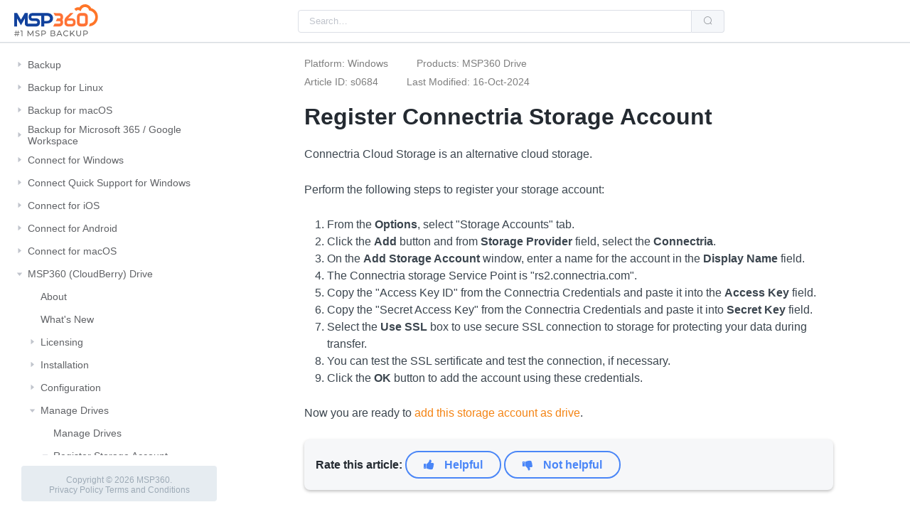

--- FILE ---
content_type: text/html; charset=utf-8
request_url: https://help.msp360.com/cloudberry-drive/working-with-drives/adding-drives/connectria
body_size: 25707
content:


<!DOCTYPE html>

<html lang="html">
<head>
    <meta name="viewport" content="width=device-width, initial-scale=1.0">
    <title>Register Connectria Storage Account | Help Center</title>
    
        <meta name="description" content="How to register Connectria Storage Account">    

        <meta name="product" content="MSP360 Drive">
    
        <meta name="os" content="Windows">
    
    
    <!-- Google Tag Manager -->
    <script>
                (function (w, d, s, l, i) {
                    w[l] = w[l] || []; w[l].push({
                        'gtm.start':
                            new Date().getTime(), event: 'gtm.js'
                    }); var f = d.getElementsByTagName(s)[0],
                        j = d.createElement(s), dl = l != 'dataLayer' ? '&l=' + l : ''; j.async = true; j.src =
                            'https://www.googletagmanager.com/gtm.js?id=' + i + dl; f.parentNode.insertBefore(j, f);
                })(window, document, 'script', 'dataLayer', 'GTM-5RNP');</script>
    <!-- End Google Tag Manager -->
    

    <link rel="stylesheet" href="https://cdnjs.cloudflare.com/ajax/libs/element-plus/1.0.2-beta.32/theme-chalk/index.min.css">
    <link rel="stylesheet" href="https://cdnjs.cloudflare.com/ajax/libs/element-plus/1.0.2-beta.32/theme-chalk/display.min.css">
    
    

    
        <link rel="stylesheet" href="/css/styles.min.css?v=LYvrTvW46PZr41llo1xT_6LKsVKrQl0XIZnlqFn1iGc">
    
</head>
<body>
    <!-- Google Tag Manager (noscript) -->
    <noscript>
        <iframe src="https://www.googletagmanager.com/ns.html?id=GTM-5RNP"
                height="0" width="0" style="display:none;visibility:hidden"></iframe>
    </noscript>
    <!-- End Google Tag Manager (noscript) -->

<section class="el-container container-wrapper is-vertical">
    <header class="el-header header">
        <div class="header-container">
            <button type="button" class="el-button menu-alt hidden-sm-and-up el-button--default el-button--large is-plain">
                <i class="el-icon-menu"></i>
            </button>
            
            <div class="input-with-search el-input el-input--small el-input-group el-input-group--append">
                <input id="searchInput" type="search" placeholder="Search" class="el-input__inner" data-ss360-include="['Standalone Products Help']">
                
                <div class="el-input-group__append">
                    <button id="searchBtn" type="button" class="el-button el-button--default el-button--small">
                        <i class="el-icon-search"></i>
                    </button>
                </div>
                
            </div>
            
        </div>
    </header>


    <section class="el-container container">
        <aside class="el-aside" id="nav">
            <section class="el-container is-vertical vertical-container">
                <main class="el-main toc-container">
                    <div class="el-tree tree el-tree--highlight-current"><div class="el-tree-node"><div class="el-tree-node__content"><span class="el-tree-node__expand-icon el-icon-caret-right"></span><span class="custom-tree-node"><a data-headTitle="MSP360 (CloudBerry) Backup | Help Center" href="/cloudberry-backup">Backup</a></span></div></div><div class="el-tree-node"><div class="el-tree-node__content"><span class="el-tree-node__expand-icon el-icon-caret-right"></span><span class="custom-tree-node"><a data-headTitle="MSP360 (CloudBerry) Backup for Linux | Help Center" href="/cloudberry-backup-mac-linux">Backup for Linux</a></span></div></div><div class="el-tree-node"><div class="el-tree-node__content"><span class="el-tree-node__expand-icon el-icon-caret-right"></span><span class="custom-tree-node"><a data-headTitle="MSP360 (CloudBerry) Backup for macOS | Help Center" href="/cloudberry-macos">Backup for macOS</a></span></div></div><div class="el-tree-node"><div class="el-tree-node__content"><span class="el-tree-node__expand-icon el-icon-caret-right"></span><span class="custom-tree-node"><a data-headTitle="Backup for Microsoft 365 / Google Workspace | Help Center" href="/cloudberry-backup-for-ms-office-365">Backup for Microsoft 365 / Google Workspace</a></span></div></div><div class="el-tree-node"><div class="el-tree-node__content"><span class="el-tree-node__expand-icon el-icon-caret-right"></span><span class="custom-tree-node"><a data-headTitle="MSP360 Connect for Windows | Help Center" href="/cloudberry-remote-desktop">Connect for Windows</a></span></div></div><div class="el-tree-node"><div class="el-tree-node__content"><span class="el-tree-node__expand-icon el-icon-caret-right"></span><span class="custom-tree-node"><a data-headTitle="Connect Quick Support | Help Center" href="/connect-quick-support">Connect Quick Support for Windows</a></span></div></div><div class="el-tree-node"><div class="el-tree-node__content"><span class="el-tree-node__expand-icon el-icon-caret-right"></span><span class="custom-tree-node"><a data-headTitle="MSP360Connect for iOS | Help Center" href="/remote-assistant-ios">Connect for iOS</a></span></div></div><div class="el-tree-node"><div class="el-tree-node__content"><span class="el-tree-node__expand-icon el-icon-caret-right"></span><span class="custom-tree-node"><a data-headTitle="MSP360 Connect for Android | Help Center" href="/connect-for-android">Connect for Android</a></span></div></div><div class="el-tree-node"><div class="el-tree-node__content"><span class="el-tree-node__expand-icon el-icon-caret-right"></span><span class="custom-tree-node"><a data-headTitle="Connect for macOS | Help Center" href="/remote-desktop-for-macos">Connect for macOS</a></span></div></div><div class="el-tree-node"><div class="el-tree-node__content"><span class="el-tree-node__expand-icon el-icon-caret-right expanded"></span><span class="custom-tree-node"><a data-headTitle="MSP360 (CloudBerry) Drive | Help Center" href="/cloudberry-drive">MSP360 (CloudBerry) Drive</a></span></div><div class="el-tree-node__children"><div class="el-tree-node"><div class="el-tree-node__content" style="padding-left:18px"><span class="el-tree-node__expand-icon el-icon-caret-right is-leaf"></span><span class="custom-tree-node"><a data-headTitle="About | Help Center" href="/cloudberry-drive/about">About</a></span></div></div><div class="el-tree-node"><div class="el-tree-node__content" style="padding-left:18px"><span class="el-tree-node__expand-icon el-icon-caret-right is-leaf"></span><span class="custom-tree-node"><a data-headTitle="What&#x27;s New | Help Center" href="/cloudberry-drive/whats-new">What&#x27;s New</a></span></div></div><div class="el-tree-node"><div class="el-tree-node__content" style="padding-left:18px"><span class="el-tree-node__expand-icon el-icon-caret-right"></span><span class="custom-tree-node"><a data-headTitle="Licensing | Help Center" href="/cloudberry-drive/licensing">Licensing</a></span></div></div><div class="el-tree-node"><div class="el-tree-node__content" style="padding-left:18px"><span class="el-tree-node__expand-icon el-icon-caret-right"></span><span class="custom-tree-node"><a data-headTitle="Installation | Help Center" href="/cloudberry-drive/installation">Installation</a></span></div></div><div class="el-tree-node"><div class="el-tree-node__content" style="padding-left:18px"><span class="el-tree-node__expand-icon el-icon-caret-right"></span><span class="custom-tree-node"><a data-headTitle="Configuration | Help Center" href="/cloudberry-drive/configuration">Configuration</a></span></div></div><div class="el-tree-node"><div class="el-tree-node__content" style="padding-left:18px"><span class="el-tree-node__expand-icon el-icon-caret-right expanded"></span><span class="custom-tree-node"><a data-headTitle="Manage Drives | Help Center" href="/cloudberry-drive/working-with-drives">Manage Drives</a></span></div><div class="el-tree-node__children"><div class="el-tree-node"><div class="el-tree-node__content" style="padding-left:36px"><span class="el-tree-node__expand-icon el-icon-caret-right is-leaf"></span><span class="custom-tree-node"><a data-headTitle="Manage Drives | Help Center" href="/cloudberry-drive/working-with-drives/configure-drives">Manage Drives</a></span></div></div><div class="el-tree-node"><div class="el-tree-node__content" style="padding-left:36px"><span class="el-tree-node__expand-icon el-icon-caret-right expanded"></span><span class="custom-tree-node"><a data-headTitle="Register Storage Account | Help Center" href="/cloudberry-drive/working-with-drives/adding-drives">Register Storage Account</a></span></div><div class="el-tree-node__children"><div class="el-tree-node"><div class="el-tree-node__content" style="padding-left:54px"><span class="el-tree-node__expand-icon el-icon-caret-right is-leaf"></span><span class="custom-tree-node"><a data-headTitle="Register Amazon S3 Account | Help Center" href="/cloudberry-drive/working-with-drives/adding-drives/register-amazon-s3">Register Amazon S3 Account</a></span></div></div><div class="el-tree-node"><div class="el-tree-node__content" style="padding-left:54px"><span class="el-tree-node__expand-icon el-icon-caret-right is-leaf"></span><span class="custom-tree-node"><a data-headTitle="Register Aruba Storage Account | Help Center" href="/cloudberry-drive/working-with-drives/adding-drives/aruba">Register Aruba Storage Account</a></span></div></div><div class="el-tree-node"><div class="el-tree-node__content" style="padding-left:54px"><span class="el-tree-node__expand-icon el-icon-caret-right is-leaf"></span><span class="custom-tree-node"><a data-headTitle="Register Azure Storage Account | Help Center" href="/cloudberry-drive/working-with-drives/adding-drives/azure">Register Azure Storage Account</a></span></div></div><div class="el-tree-node"><div class="el-tree-node__content" style="padding-left:54px"><span class="el-tree-node__expand-icon el-icon-caret-right is-leaf"></span><span class="custom-tree-node"><a data-headTitle="Register Clodo Storage Account | Help Center" href="/cloudberry-drive/working-with-drives/adding-drives/clodo">Register Clodo Storage Account</a></span></div></div><div class="el-tree-node"><div class="el-tree-node__content" style="padding-left:54px"><span class="el-tree-node__expand-icon el-icon-caret-right is-leaf"></span><span class="custom-tree-node"><a data-headTitle="Register Cloudian Storage Account | Help Center" href="/cloudberry-drive/working-with-drives/adding-drives/cloudian">Register Cloudian Storage Account</a></span></div></div><div class="el-tree-node"><div class="el-tree-node__content" style="padding-left:54px"><span class="el-tree-node__expand-icon el-icon-caret-right is-leaf"></span><span class="custom-tree-node"><a data-headTitle="Register CloudWatt Storage Account | Help Center" href="/cloudberry-drive/working-with-drives/adding-drives/cloudwatt">Register CloudWatt Storage Account</a></span></div></div><div class="el-tree-node is-current"><div class="el-tree-node__content" style="padding-left:54px"><span class="el-tree-node__expand-icon el-icon-caret-right is-leaf"></span><span class="custom-tree-node"><a data-headTitle="Register Connectria Storage Account | Help Center" href="/cloudberry-drive/working-with-drives/adding-drives/connectria">Register Connectria Storage Account</a></span></div></div><div class="el-tree-node"><div class="el-tree-node__content" style="padding-left:54px"><span class="el-tree-node__expand-icon el-icon-caret-right is-leaf"></span><span class="custom-tree-node"><a data-headTitle="Register Constant Storage Account | Help Center" href="/cloudberry-drive/working-with-drives/adding-drives/constant">Register Constant Storage Account</a></span></div></div><div class="el-tree-node"><div class="el-tree-node__content" style="padding-left:54px"><span class="el-tree-node__expand-icon el-icon-caret-right is-leaf"></span><span class="custom-tree-node"><a data-headTitle="Register DreamObjects Storage Account | Help Center" href="/cloudberry-drive/working-with-drives/adding-drives/dreamobjects">Register DreamObjects Storage Account</a></span></div></div><div class="el-tree-node"><div class="el-tree-node__content" style="padding-left:54px"><span class="el-tree-node__expand-icon el-icon-caret-right is-leaf"></span><span class="custom-tree-node"><a data-headTitle="Register Dunkel Storage Account | Help Center" href="/cloudberry-drive/working-with-drives/adding-drives/dunkel">Register Dunkel Storage Account</a></span></div></div><div class="el-tree-node"><div class="el-tree-node__content" style="padding-left:54px"><span class="el-tree-node__expand-icon el-icon-caret-right is-leaf"></span><span class="custom-tree-node"><a data-headTitle="Register Easy Storage Account | Help Center" href="/cloudberry-drive/working-with-drives/adding-drives/easy">Register Easy Storage Account</a></span></div></div><div class="el-tree-node"><div class="el-tree-node__content" style="padding-left:54px"><span class="el-tree-node__expand-icon el-icon-caret-right is-leaf"></span><span class="custom-tree-node"><a data-headTitle="Register Google Storage Account | Help Center" href="/cloudberry-drive/working-with-drives/adding-drives/google">Register Google Storage Account</a></span></div></div><div class="el-tree-node"><div class="el-tree-node__content" style="padding-left:54px"><span class="el-tree-node__expand-icon el-icon-caret-right is-leaf"></span><span class="custom-tree-node"><a data-headTitle="Register GreenQloud Storage Account | Help Center" href="/cloudberry-drive/working-with-drives/adding-drives/greenqloud">Register GreenQloud Storage Account</a></span></div></div><div class="el-tree-node"><div class="el-tree-node__content" style="padding-left:54px"><span class="el-tree-node__expand-icon el-icon-caret-right is-leaf"></span><span class="custom-tree-node"><a data-headTitle="Register HavenCo Simple Storage Account | Help Center" href="/cloudberry-drive/working-with-drives/adding-drives/havenco">Register HavenCo Simple Storage Account</a></span></div></div><div class="el-tree-node"><div class="el-tree-node__content" style="padding-left:54px"><span class="el-tree-node__expand-icon el-icon-caret-right is-leaf"></span><span class="custom-tree-node"><a data-headTitle="Register Haylix Storage Account | Help Center" href="/cloudberry-drive/working-with-drives/adding-drives/haylix">Register Haylix Storage Account</a></span></div></div><div class="el-tree-node"><div class="el-tree-node__content" style="padding-left:54px"><span class="el-tree-node__expand-icon el-icon-caret-right is-leaf"></span><span class="custom-tree-node"><a data-headTitle="Register HostEurope Storage Account | Help Center" href="/cloudberry-drive/working-with-drives/adding-drives/hosteurope">Register HostEurope Storage Account</a></span></div></div><div class="el-tree-node"><div class="el-tree-node__content" style="padding-left:54px"><span class="el-tree-node__expand-icon el-icon-caret-right is-leaf"></span><span class="custom-tree-node"><a data-headTitle="Register HP Cloud Storage Account | Help Center" href="/cloudberry-drive/working-with-drives/adding-drives/hp">Register HP Cloud Storage Account</a></span></div></div><div class="el-tree-node"><div class="el-tree-node__content" style="padding-left:54px"><span class="el-tree-node__expand-icon el-icon-caret-right is-leaf"></span><span class="custom-tree-node"><a data-headTitle="Register Mezeo Storage Account | Help Center" href="/cloudberry-drive/working-with-drives/adding-drives/mezeo">Register Mezeo Storage Account</a></span></div></div><div class="el-tree-node"><div class="el-tree-node__content" style="padding-left:54px"><span class="el-tree-node__expand-icon el-icon-caret-right is-leaf"></span><span class="custom-tree-node"><a data-headTitle="Register OpenStack Storage Account | Help Center" href="/cloudberry-drive/working-with-drives/adding-drives/openstack">Register OpenStack Storage Account</a></span></div></div><div class="el-tree-node"><div class="el-tree-node__content" style="padding-left:54px"><span class="el-tree-node__expand-icon el-icon-caret-right is-leaf"></span><span class="custom-tree-node"><a data-headTitle="Register RackSpace Storage Account | Help Center" href="/cloudberry-drive/working-with-drives/adding-drives/rackspace">Register RackSpace Storage Account</a></span></div></div><div class="el-tree-node"><div class="el-tree-node__content" style="padding-left:54px"><span class="el-tree-node__expand-icon el-icon-caret-right is-leaf"></span><span class="custom-tree-node"><a data-headTitle="Register Scality Storage Account | Help Center" href="/cloudberry-drive/working-with-drives/adding-drives/scality">Register Scality Storage Account</a></span></div></div><div class="el-tree-node"><div class="el-tree-node__content" style="padding-left:54px"><span class="el-tree-node__expand-icon el-icon-caret-right is-leaf"></span><span class="custom-tree-node"><a data-headTitle="Register Seeweb Storage Account | Help Center" href="/cloudberry-drive/working-with-drives/adding-drives/seeweb">Register Seeweb Storage Account</a></span></div></div><div class="el-tree-node"><div class="el-tree-node__content" style="padding-left:54px"><span class="el-tree-node__expand-icon el-icon-caret-right is-leaf"></span><span class="custom-tree-node"><a data-headTitle="Register Softlayer Object Storage Account | Help Center" href="/cloudberry-drive/working-with-drives/adding-drives/softlayer">Register Softlayer Object Storage Account</a></span></div></div><div class="el-tree-node"><div class="el-tree-node__content" style="padding-left:54px"><span class="el-tree-node__expand-icon el-icon-caret-right is-leaf"></span><span class="custom-tree-node"><a data-headTitle="Register ThinkOn Simple Storage Account | Help Center" href="/cloudberry-drive/working-with-drives/adding-drives/thinkon">Register ClouThinkOn Simple Storage Account</a></span></div></div><div class="el-tree-node"><div class="el-tree-node__content" style="padding-left:54px"><span class="el-tree-node__expand-icon el-icon-caret-right is-leaf"></span><span class="custom-tree-node"><a data-headTitle="Register Tiscali Storage Account | Help Center" href="/cloudberry-drive/working-with-drives/adding-drives/tiscali">Register Tiskali Storage Account</a></span></div></div><div class="el-tree-node"><div class="el-tree-node__content" style="padding-left:54px"><span class="el-tree-node__expand-icon el-icon-caret-right is-leaf"></span><span class="custom-tree-node"><a data-headTitle="Register Walrus Storage Account | Help Center" href="/cloudberry-drive/working-with-drives/adding-drives/walrus">Register Walrus Storage Account</a></span></div></div><div class="el-tree-node"><div class="el-tree-node__content" style="padding-left:54px"><span class="el-tree-node__expand-icon el-icon-caret-right is-leaf"></span><span class="custom-tree-node"><a data-headTitle="Register Wasabi Storage Account | Help Center" href="/cloudberry-drive/working-with-drives/adding-drives/wasabi">Register Wasabi Storage Account</a></span></div></div><div class="el-tree-node"><div class="el-tree-node__content" style="padding-left:54px"><span class="el-tree-node__expand-icon el-icon-caret-right is-leaf"></span><span class="custom-tree-node"><a data-headTitle="Granular User Policy" href="/cloudberry-drive/working-with-drives/adding-drives/wasabi-user-policy">Wasabi Granular User Policy</a></span></div></div><div class="el-tree-node"><div class="el-tree-node__content" style="padding-left:54px"><span class="el-tree-node__expand-icon el-icon-caret-right is-leaf"></span><span class="custom-tree-node"><a data-headTitle="Using AWS GovCloud Region | Help Center" href="/cloudberry-drive/working-with-drives/adding-drives/use-aws-govcloud">Using AWS GovCloud Region</a></span></div></div></div></div></div></div><div class="el-tree-node"><div class="el-tree-node__content" style="padding-left:18px"><span class="el-tree-node__expand-icon el-icon-caret-right"></span><span class="custom-tree-node"><a data-headTitle="monitor | Help Center" href="/cloudberry-drive/monitoring">Monitoring</a></span></div></div><div class="el-tree-node"><div class="el-tree-node__content" style="padding-left:18px"><span class="el-tree-node__expand-icon el-icon-caret-right"></span><span class="custom-tree-node"><a data-headTitle="CLI | Help Center" href="/cloudberry-drive/cli">CLI</a></span></div></div><div class="el-tree-node"><div class="el-tree-node__content" style="padding-left:18px"><span class="el-tree-node__expand-icon el-icon-caret-right"></span><span class="custom-tree-node"><a data-headTitle="Troubleshooting | Help Center" href="/cloudberry-drive/troubleshooting">Troubleshooting</a></span></div></div><div class="el-tree-node"><div class="el-tree-node__content" style="padding-left:18px"><span class="el-tree-node__expand-icon el-icon-caret-right"></span><span class="custom-tree-node"><a data-headTitle="Update Drive | Help Center" href="/cloudberry-drive/product-update">Update Drive</a></span></div></div></div></div><div class="el-tree-node"><div class="el-tree-node__content"><span class="el-tree-node__expand-icon el-icon-caret-right"></span><span class="custom-tree-node"><a data-headTitle="CloudBerry Explorer All In One for Windows | Help Center" href="/explorer">Explorer for Windows</a></span></div></div><div class="el-tree-node"><div class="el-tree-node__content"><span class="el-tree-node__expand-icon el-icon-caret-right"></span><span class="custom-tree-node"><a data-headTitle="Explorer for macOS | Help Center" href="/explorer-for-macos">Explorer for macOS</a></span></div></div><div class="el-tree-node"><div class="el-tree-node__content"><span class="el-tree-node__expand-icon el-icon-caret-right"></span><span class="custom-tree-node"><a data-headTitle="Snapshot Driver for Linux (beta)" href="/snapshot-driver">Snapshot Driver for Linux (beta)</a></span></div></div><div class="el-tree-node"><div class="el-tree-node__content"><span class="el-tree-node__expand-icon el-icon-caret-right"></span><span class="custom-tree-node"><a data-headTitle="CloudBerry Central | Help Center" href="/cloudberry-central">CloudBerry Central</a></span></div></div><div class="el-tree-node"><div class="el-tree-node__content"><span class="el-tree-node__expand-icon el-icon-caret-right"></span><span class="custom-tree-node"><a data-headTitle="Third-Party Contributions | Help Center" href="/third-party">Third-Party Contributions</a></span></div></div><div class="el-tree-node"><div class="el-tree-node__content"><span class="el-tree-node__expand-icon el-icon-caret-right is-leaf"></span><span class="custom-tree-node"><a data-headTitle="Learn More | Help Center" href="/learn-more">Learn More</a></span></div></div><div class="el-tree-node"><div class="el-tree-node__content"><span class="el-tree-node__expand-icon el-icon-caret-right is-leaf"></span><span class="custom-tree-node"><a data-headTitle="About MSP360 (CloudBerry Lab) | Help Center" href="/about-cloudberry-lab">About MSP360 (CloudBerry)</a></span></div></div><div class="el-tree-node"><div class="el-tree-node__content"><span class="el-tree-node__expand-icon el-icon-caret-right is-leaf"></span><span class="custom-tree-node"><a data-headTitle="Contact Sales | Help Center" href="/contact-us">Contact Sales</a></span></div></div><div class="el-tree-node"><div class="el-tree-node__content"><span class="el-tree-node__expand-icon el-icon-caret-right is-leaf"></span><span class="custom-tree-node"><a data-headTitle="Contact support team" href="/technical-support">Technical Support</a></span></div></div></div>
                </main>
            </section>
        </aside>
        <section class="el-container">
            <main class="el-main main-side" >
                <div id="content">
                    <div class="content">
<div class="attributes-div"><div><span>Platform: Windows</span><span>Products: MSP360 Drive</span></div><div><span>Article ID: s0684</span><span>Last Modified: 16-Oct-2024</span></div></div>                        <h1>Register Connectria Storage Account</h1>
<p>Connectria Cloud Storage is an alternative cloud storage.</p>
<p>Perform the following steps to register your storage account:</p>
<ol>
<li>From the <strong>Options</strong>, select &quot;Storage Accounts&quot; tab.</li>
<li>Click the <strong>Add</strong> button and from <strong>Storage Provider</strong> field, select the <strong>Connectria</strong>.</li>
<li>On the <strong>Add Storage Account</strong> window, enter a name for the account in the <strong>Display Name</strong> field.</li>
<li>The Connectria storage Service Point is &quot;rs2.connectria.com&quot;.</li>
<li>Copy the &quot;Access Key ID&quot; from the Connectria Credentials and paste it into the <strong>Access Key</strong> field.</li>
<li>Copy the &quot;Secret Access Key&quot; from the Connectria Credentials and paste it into <strong>Secret Key</strong> field.</li>
<li>Select the <strong>Use SSL</strong> box to use secure SSL connection to storage for protecting your data during transfer.</li>
<li>You can test the SSL sertificate and test the connection, if necessary.</li>
<li>Click the <strong>OK</strong> button to add the account using these credentials.</li>
</ol>
<p>Now you are ready to <a href="/cloudberry-drive/working-with-drives/configure-drives">add this storage account as drive</a>.</p>

                    </div>
                </div>
                
                
            </main>
        </section>
    </section>

    </section>
    

    <div style="display:none">https://git.cloudberrylab.com/egor.m/doc-help-std.git</div>
    <div style="display:none">Production</div>
    
    

    
        <script type="module" src="/js/help.min.js?v=ojRD4TdrEwlwxFc_zF6zoCDR8C4pUanfMew2duVDNrU"></script>
    

    <script async src="https://js.sitesearch360.com/plugin/bundle/12968.js"></script>
    </body>
</html>

--- FILE ---
content_type: text/css
request_url: https://help.msp360.com/css/styles.min.css?v=LYvrTvW46PZr41llo1xT_6LKsVKrQl0XIZnlqFn1iGc
body_size: 7881
content:
@font-face{font-family:awesome-icons;src:url(../fonts/awesome/fontawesome-webfont.woff2) format("woff2");font-weight:400;font-display:auto;font-style:normal}body{padding:0;margin:0;min-height:100%}body{-moz-osx-font-smoothing:grayscale;-webkit-font-smoothing:antialiased;text-rendering:optimizeLegibility;font-family:sans-serif;font-weight:400;line-height:1rem;color:#242a31;font-size:15px}.container{height:calc(100vh - 60px)}.container .vertical-container{height:100%;padding-left:15px}.container .vertical-container .toc-container{padding:0}.container .main-side{overflow:auto}.header{height:60px;background:#fff;border-bottom:1px solid #d4dadf;box-shadow:0 1px 1px 0 rgba(116,129,141,.1);z-index:20}.header .header-container{max-width:1400px;padding:0;margin:0 auto;display:flex;justify-content:space-between;align-items:center;height:60px}.header .header-container .menu-alt{border:0;padding:5px;margin-right:20px}.header .header-container .menu-alt i{font-size:25px}.header .header-container .msp360Link{margin-right:40px}.header .header-container .msp360Link .logo .big{max-height:45px}.header .header-container .input-with-search{max-width:600px;margin:0 auto}.footer{height:50px;background-color:#e6ecf1;font-size:12px;text-align:center;line-height:14px;margin:15px;padding-top:13px;border-radius:4px;color:#9daab6}#nav{background:#fff;min-width:320px;padding:0 0 0 calc((100% - 1448px)/2);width:calc((100% - 1448px)/2 + 320px)}#nav .tree{padding-top:15px}#nav .tree .el-tree-node{white-space:unset}#nav .tree .el-tree-node__content{height:unset;min-height:26px;padding:3px 0}#nav .el-tree-node.is-current>.el-tree-node__content .custom-tree-node-options{display:block}#nav .custom-tree-node{flex:1;display:flex;align-items:center;justify-content:space-between;font-size:14px;padding-right:20px}#nav .custom-tree-node:hover .custom-tree-node-options{display:block}#nav .custom-tree-node a{color:#606266;text-decoration:none}#nav .custom-tree-node .custom-tree-node-options{display:none;font-size:10px;position:absolute;right:0;padding-right:4px}#nav .custom-tree-node .custom-tree-node-options .el-button{font-size:10px}#nav .el-tree-node.is-drop-inner>.el-tree-node__content .custom-tree-node{background-color:#409eff;color:#fff}#nav .el-tree__drop-indicator{left:0 !important}@media screen and (max-width: 767px){#nav{display:none;height:calc(100vh - 60px);position:absolute;z-index:20;border-right:1px solid rgba(116,129,141,.1);box-shadow:10px 0 10px -5px rgba(116,129,141,.1)}}#help_content{display:block;padding:0;-webkit-flex:1 1 auto;-ms-flex:1 1 auto;flex:1 1 auto;min-width:0}#content{max-width:900px;margin:0 16px}@media screen and (min-width: 376px){#content{margin:0 24px}}@media screen and (min-width: 1025px){#content{margin:0 88px}}#content .content{color:#3b454e;line-height:1.15rem;font-size:16px}#content .content .hint{position:relative;background-color:#f5f7f9;margin:32px 0;padding:24px 24px .1px 50px;border-left:4px solid;border-radius:3px}#content .content .hint.hint-info{border-color:#3884ff}#content .content .hint.hint-info i{color:#3884ff}#content .content .hint.hint-danger{border-color:#ff4642}#content .content .hint.hint-danger i{color:#ff4642}#content .content .hint.hint-warning{border-color:#f77d05}#content .content .hint.hint-warning i{color:#f77d05}#content .content .hint.hint-success{border-color:#26cb7c}#content .content .hint.hint-success i{color:#26cb7c}#content .content .hint p{margin-top:0}#content .content .hint i{display:block;position:absolute;left:16px;font-size:18px;top:24px;margin:0;padding:0}#content .content .grid-block{-webkit-box-pack:center;-ms-flex-pack:center;padding:0;margin:24px 0;width:100%;display:grid;grid-template-columns:calc(50% - 8px) calc(50% - 8px);grid-template-rows:auto;grid-column-gap:24px;grid-row-gap:24px;-webkit-justify-content:center;justify-content:center}#content .content .grid-block .grid-item{margin:0;padding:0;position:relative;display:flex;flex-direction:row;align-items:center;justify-self:stretch;align-self:stretch;color:#242a31;background-color:#fff;border-radius:3px;border:1px solid #e6ecf1;transition:border ease 200ms;box-shadow:0 3px 8px 0 rgba(116,129,141,.1);text-decoration:none;cursor:pointer}#content .content .grid-block .grid-item:hover{text-decoration:none;color:#f48414;border-color:#f48414}#content .content .grid-block .grid-item .item-content{padding:20px}@media screen and (max-width: 767px){#content .content .grid-block{grid-template-columns:100%}}#content .content img{display:block;max-width:100%;width:auto;margin:0 auto;border:1px solid #dcdfe6}#content .content *{margin:0;padding:0}#content .content *:not(li){margin-bottom:24px}#content .content a{color:#f48414;text-decoration:none}#content .content a:hover{text-decoration:underline}#content .content p{font-size:16px;line-height:26px;position:relative;margin:0 0 24px;color:inherit}#content .content ul{line-height:1.5rem;padding:0 0 0 2em}#content .content ol{line-height:1.5rem;padding:0 0 0 2em}#content .content blockquote{color:#74818d;margin:0 0 24px;padding:0 0 0 12px;border-left:4px solid #e6ecf1}#content .content .attributes-div{font-size:14px;color:#7f7f7f}#content .content .attributes-div div{margin-bottom:8px}#content .content .attributes-div div span:first-child{margin-right:40px}#content .content table{width:100%;border-collapse:collapse;position:relative;background:#9daab6;page-break-inside:avoid}#content .content table thead tr{color:#9daab6;font-weight:500;font-size:16px;border-bottom:2px solid #e6ecf1;background:#fff}#content .content table thead tr th{padding:8px}#content .content table tbody tr{background:#fff;border-bottom:1px solid #e6ecf1;padding:10px}#content .content table tbody tr td{padding:8px}#content .content pre{counter-reset:line 0;font-family:"Source Code Pro",Menlo,monospace;font-size:85%;line-height:1.7;tab-size:4;background-color:#f5f7f9;overflow-x:auto;padding:10px 10px 10px 40px;border-radius:3px;margin:0 0 16px 0}#content .content code{font:inherit}#content .content h1{color:#242a31;font-size:2rem;line-height:2rem;font-weight:700}#content .content h2{margin-top:32px;color:#242a31;font-size:1.5rem;line-height:1.5rem}#content .content h3{color:#242a31;font-size:1.17rem;line-height:1.17rem}#content .content .meta-description{color:#6495ed}#content .feedback{box-shadow:0 2px 4px 0 rgba(0,0,0,.2509803922);background-color:#f6f7f9;border-radius:8px;padding:16px;font-size:16px;margin-bottom:0;bottom:0}@media screen and (min-width: 767px){#content .feedback{position:sticky}}#content .feedback .rate-article{font-weight:700}@media screen and (max-width: 1023px){#content .feedback .rate-article{display:none}}#content .feedback .additional-info{display:none;width:100%;margin-top:20px}#content .feedback .feedback-btn{display:inline-block;border-color:#4a86f7;color:#4a86f7;border-width:2px;border-radius:19px;border-style:solid;line-height:35px;padding-right:24px;padding-left:24px;cursor:pointer}#content .feedback .feedback-btn input{display:none}#content .feedback .feedback-btn:hover,#content .feedback .feedback-btn:has(input:checked){background-color:#4a86f7;color:#fff}#content .feedback .feedback-btn:before{font-family:awesome-icons;margin-right:10px}#content .feedback .feedback-btn.like-btn:before{content:""}#content .feedback .feedback-btn.dislike-btn:before{content:""}#content .feedback .feedback-btn.dislike-btn:has(input:checked)~.additional-info{display:block}#content .feedback .feedback-btn span{font-weight:700}.el-search-item{margin-bottom:1.13rem}.el-search-item .title{margin:0}.el-search-item .text{font-size:.9rem}.el-tree--highlight-current .el-tree-node.is-current>.el-tree-node__content{background-color:rgba(248,157,56,.2392156863)}.modal{display:flex;position:fixed;z-index:21;top:0;width:100%;height:100%;overflow:auto;background-color:rgba(0,0,0,.9)}.modal .close{position:fixed;top:18px;right:18px}.modal .modal-content{margin:auto;animation-name:zoom;animation-duration:.5s}@media only screen and (max-width: 700px){.modal .modal-content{width:100%}}@keyframes zoom{from{transform:scale(0)}to{transform:scale(1)}}/*# sourceMappingURL=styles.min.css.map */
